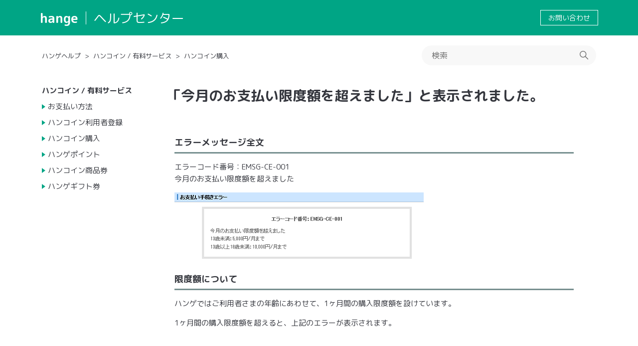

--- FILE ---
content_type: text/html; charset=utf-8
request_url: https://help.hange.jp/hc/ja/articles/1500003871242--%E4%BB%8A%E6%9C%88%E3%81%AE%E3%81%8A%E6%94%AF%E6%89%95%E3%81%84%E9%99%90%E5%BA%A6%E9%A1%8D%E3%82%92%E8%B6%85%E3%81%88%E3%81%BE%E3%81%97%E3%81%9F-%E3%81%A8%E8%A1%A8%E7%A4%BA%E3%81%95%E3%82%8C%E3%81%BE%E3%81%97%E3%81%9F
body_size: 6244
content:
<!DOCTYPE html>
<html dir="ltr" lang="ja">
<head>
  <meta charset="utf-8" />
  <!-- v26863 -->


  <title>「今月のお支払い限度額を超えました」と表示されました。 &ndash; ハンゲヘルプ</title>

  

  <meta name="description" content="エラーメッセージ全文  エラーコード番号：EMSG-CE-001今月のお支払い限度額を超えました  限度額について  ハンゲではご利用者さまの年齢にあわせて、1ヶ月間の購入限度額を設けています。 1ヶ月間の購入限度額を超えると、上記のエラーが表示されます。  ..." /><meta property="og:image" content="https://help.hange.jp/hc/theming_assets/01HZKT2ENJSTSBXDY1CYAFYZF8" />
<meta property="og:type" content="website" />
<meta property="og:site_name" content="ハンゲヘルプ" />
<meta property="og:title" content="「今月のお支払い限度額を超えました」と表示されました。" />
<meta property="og:description" content="エラーメッセージ全文

エラーコード番号：EMSG-CE-001今月のお支払い限度額を超えました

限度額について

ハンゲではご利用者さまの年齢にあわせて、1ヶ月間の購入限度額を設けています。
1ヶ月間の購入限度額を超えると、上記のエラーが表示されます。
 
月額購入限度額

18歳以上の方　　　　　：制限なし13歳以上18歳未満の方　：10,000円13歳未満の方　　　　　：5,000円..." />
<meta property="og:url" content="https://help.hange.jp/hc/ja/articles/1500003871242" />
<link rel="canonical" href="https://help.hange.jp/hc/ja/articles/1500003871242--%E4%BB%8A%E6%9C%88%E3%81%AE%E3%81%8A%E6%94%AF%E6%89%95%E3%81%84%E9%99%90%E5%BA%A6%E9%A1%8D%E3%82%92%E8%B6%85%E3%81%88%E3%81%BE%E3%81%97%E3%81%9F-%E3%81%A8%E8%A1%A8%E7%A4%BA%E3%81%95%E3%82%8C%E3%81%BE%E3%81%97%E3%81%9F">
<link rel="alternate" hreflang="ja" href="https://help.hange.jp/hc/ja/articles/1500003871242--%E4%BB%8A%E6%9C%88%E3%81%AE%E3%81%8A%E6%94%AF%E6%89%95%E3%81%84%E9%99%90%E5%BA%A6%E9%A1%8D%E3%82%92%E8%B6%85%E3%81%88%E3%81%BE%E3%81%97%E3%81%9F-%E3%81%A8%E8%A1%A8%E7%A4%BA%E3%81%95%E3%82%8C%E3%81%BE%E3%81%97%E3%81%9F">
<link rel="alternate" hreflang="x-default" href="https://help.hange.jp/hc/ja/articles/1500003871242--%E4%BB%8A%E6%9C%88%E3%81%AE%E3%81%8A%E6%94%AF%E6%89%95%E3%81%84%E9%99%90%E5%BA%A6%E9%A1%8D%E3%82%92%E8%B6%85%E3%81%88%E3%81%BE%E3%81%97%E3%81%9F-%E3%81%A8%E8%A1%A8%E7%A4%BA%E3%81%95%E3%82%8C%E3%81%BE%E3%81%97%E3%81%9F">

  <link rel="stylesheet" href="//static.zdassets.com/hc/assets/application-f34d73e002337ab267a13449ad9d7955.css" media="all" id="stylesheet" />
  <link rel="stylesheet" type="text/css" href="/hc/theming_assets/9607630/360004293293/style.css?digest=53617338542361">

  <link rel="icon" type="image/x-icon" href="/hc/theming_assets/01JV8ZJ9VBVAVBFS6N150N5ETE">

    

  <meta content="width=device-width, initial-scale=1.0" name="viewport" />
<script type="text/javascript">
var settings = {
  brand_title: "BrandTitle",
}
</script>

<link rel="stylesheet" type="text/css" href="/hc/theming_assets/01HZKT2E73C2C035QNCB4X4N17" />
<link href="https://fonts.googleapis.com/css?family=M+PLUS+Rounded+1c:400,500,700&display=swap&subset=japanese" rel="stylesheet">
  
</head>
<body class="">
  
  
  

  <a class="skip-navigation" tabindex="1" href="#main-content">メインコンテンツへスキップ</a>

<header class="header">
  <div class="inner">

    <div class="logo">
      <a href="https://www.hange.jp/" class="title" target="_blank">hange</a>
      <a class="subtitle" title="ホーム" href="/hc/ja">
        ヘルプセンター
      </a>
    </div>

    <div class="links">
      <a class="link-request" href="/hc/ja/requests/new">
      お問い合わせ
      </a>
    </div>

  </div>
</header>


  <main role="main">
    <div class="container-divider"></div>
<div class="container">
  <div class="inner">

    <nav class="sub-nav">
      <ol class="breadcrumbs">
  
    <li title="ハンゲヘルプ">
      
        <a href="/hc/ja">ハンゲヘルプ</a>
      
    </li>
  
    <li title="ハンコイン / 有料サービス">
      
        <a href="/hc/ja/categories/360005058074-%E3%83%8F%E3%83%B3%E3%82%B3%E3%82%A4%E3%83%B3-%E6%9C%89%E6%96%99%E3%82%B5%E3%83%BC%E3%83%93%E3%82%B9">ハンコイン / 有料サービス</a>
      
    </li>
  
    <li title="ハンコイン購入">
      
        <a href="/hc/ja/sections/1500000266921-%E3%83%8F%E3%83%B3%E3%82%B3%E3%82%A4%E3%83%B3%E8%B3%BC%E5%85%A5">ハンコイン購入</a>
      
    </li>
  
</ol>

      <div class="search-container">
        <svg xmlns="http://www.w3.org/2000/svg" width="12" height="12" focusable="false" viewBox="0 0 12 12" class="search-icon">
          <circle cx="4.5" cy="4.5" r="4" fill="none" stroke="currentColor"/>
          <path stroke="currentColor" stroke-linecap="round" d="M11 11L7.5 7.5"/>
        </svg>
        <form role="search" class="search" data-search="" action="/hc/ja/search" accept-charset="UTF-8" method="get"><input type="hidden" name="utf8" value="&#x2713;" autocomplete="off" /><input type="hidden" name="category" id="category" value="360005058074" autocomplete="off" />
<input type="search" name="query" id="query" placeholder="検索" aria-label="検索" /></form>
      </div>
    </nav>

    <div class="article-container" id="article-container">
      <aside class="section-navi">
        <div class="navi-frame js-sectionnavi">
          <div class="title"></div>
          <div class="list"></div>
        </div>
      </aside>

      

      <article id="main-content" class="article">
        <header class="article-header">
          <h1 title="「今月のお支払い限度額を超えました」と表示されました。" class="article-title main-title">
            「今月のお支払い限度額を超えました」と表示されました。
            
          </h1>

          

          
          
        </header>

        <section class="article-info">
          <div class="article-content">
            <div class="article-body"><h3 style="margin: 20px 0 0 0;">エラーメッセージ全文</h3>
<hr style="border: none; height: 0; border-top: 3px solid #789090; margin: 5px 0 10px 0;" align="left" noshade="noshade" width="100%" />
<p>エラーコード番号：EMSG-CE-001<br />今月のお支払い限度額を超えました</p>
<p><img src="/hc/article_attachments/1500004047762/___.png" alt="___.png" /></p>
<h3 style="margin: 20px 0 0 0;">限度額について</h3>
<hr style="border: none; height: 0; border-top: 3px solid #789090; margin: 5px 0 10px 0;" align="left" noshade="noshade" width="100%" />
<p>ハンゲではご利用者さまの年齢にあわせて、1ヶ月間の購入限度額を設けています。</p>
<p>1ヶ月間の購入限度額を超えると、上記のエラーが表示されます。</p>
<p>&nbsp;</p>
<h3 style="margin: 20px 0 0 0;">月額購入限度額</h3>
<hr style="border: none; height: 0; border-top: 3px solid #789090; margin: 5px 0 10px 0;" align="left" noshade="noshade" width="100%" />
<p>18歳以上の方　　　　　：制限なし<br />13歳以上18歳未満の方　：10,000円<br />13歳未満の方　　　　　：5,000円</p>
<p>&nbsp;</p>
<h3 style="margin: 20px 0 0 0;">注意</h3>
<hr style="border: none; height: 0; border-top: 3px solid #789090; margin: 5px 0 10px 0;" align="left" noshade="noshade" width="100%" />
<p>限度額設定は毎月1日に更新されます。</p>
<p>ケータイ払いについては、ハンゲの購入限度額とは別に<br />各携帯電話会社による利用限度額があります。</p>
<p>&nbsp;</p></div>

            <div class="article-attachments">
              <ul class="attachments">
                
              </ul>
            </div>
          </div>
        </section>

        <footer>
          <div class="article-footer">
            
            
          </div>
          
          

          <div class="article-more-questions">
            他にご質問がございましたら、<a href="/hc/ja/requests/new">リクエストを送信</a>してください
          </div>
          <div class="article-return-to-top">
            <a href="#article-container">
              ページの先頭へ戻る 
              <svg xmlns="http://www.w3.org/2000/svg" class="article-return-to-top-icon" width="20" height="20" focusable="false" viewBox="0 0 12 12" aria-hidden="true">
                <path fill="none" stroke="currentColor" stroke-linecap="round" d="M3 4.5l2.6 2.6c.2.2.5.2.7 0L9 4.5"/>
              </svg>
            </a>
          </div>
        </footer>

        <div class="article-relatives">
          
            <div data-recent-articles></div>
          
          
            
  <section class="related-articles">
    
      <h2 class="related-articles-title">関連記事</h2>
    
    <ul>
      
        <li>
          <a href="/hc/ja/related/click?data=[base64]%3D--175b89977cfb311dab4370f64d8db303a8018888" rel="nofollow">「現在、システムエラーにより購入処理を行えません」と表示されました。</a>
        </li>
      
        <li>
          <a href="/hc/ja/related/click?data=[base64]" rel="nofollow">ハンコイン購入</a>
        </li>
      
        <li>
          <a href="/hc/ja/related/click?data=[base64]%3D--8b48f9c11dcf41b1bc165faa2e05755fb9a6950d" rel="nofollow">-ハンコイン専用- 電話でのお問い合わせ</a>
        </li>
      
        <li>
          <a href="/hc/ja/related/click?data=[base64]%3D%3D--c8fb71ab1b64f4d4bf6d0849d30be6a26c9a3bf3" rel="nofollow">登録情報を確認（または、変更）したいです。</a>
        </li>
      
        <li>
          <a href="/hc/ja/related/click?data=[base64]%3D%3D--73b80bf44ad6f0b95f4be87357871ddeb2e87146" rel="nofollow">HgGameStarterとは何ですか？</a>
        </li>
      
    </ul>
  </section>


          
        </div>
        
        
      </article>
    </div>
    
  </div>
</div>

  </main>

  <footer class="footer">
  <div class="inner">
    

    <div class="links">

      <div class="item">
        <h3 class="title">規約・ポリシー</h3>
        <ul class="link_items">
          <li class="link_item"><a href="https://announce.hange.jp" target="_blank">利用規約</a></li>
          <li class="link_item"><a href="https://cocone-one.com/legal/group-service-privacy/" target="_blank">個人情報保護</a></li>
          <li class="link_item"><a href="https://announce.hange.jp/commercial/" target="_blank">特定商取引法の記載</a></li>
          <li class="link_item"><a href="https://announce.hange.jp/funds/" target="_blank">資金決済法に基づく表記</a></li>
          <!-- <li class="link_item"><a href="https://announce.hange.jp/sales/" target="_blank">販売運営ポリシー</a></li> -->
        </ul>
      </div>
       
      <div class="item">
        <h3 class="title">サポート</h3>
        <ul class="link_items">
          <li class="link_item"><a href="https://help.hange.jp/hc/ja/articles/4590984794393" target="_blank">推奨環境</a></li>
          <li class="link_item"><a href="https://member.hange.jp/forgot/" target="_blank">ハンゲID/パスワード紛失申請</a></li>
          <li class="link_item"><a href="https://member.hange.jp/deleteid/" target="_blank">ハンゲID解約申請</a></li>
          <li class="link_item"><a href="https://help.hange.jp/hc/ja/articles/1500006565082" target="_blank">メールマガジンの配信停止</a></li>
          <li class="link_item"><a href="https://help.hange.jp/hc/ja/articles/900006135666" target="_blank">-ハンコイン専用- 電話でのお問い合わせ</a></li>
        </ul>
      </div>
      		
      <div class="item">
        <h3 class="title">運営</h3>
        <ul class="link_items">
          <li class="link_item"><a href="https://cocone.co.jp/" target="_blank">ココネ株式会社</a></li>
        </ul>
        <p class="logo">
          <a href="https://cocone.co.jp/" target="_blank">
            <img src="/hc/theming_assets/01JWQ4BS9YGRRDHS6PSKYQA1PD">
          </a>
        </p>
      </div>
    </div>

    <div class="copy">
      &copy; cocone corporation
    </div>
  </div>
</footer>


<div class="js-checksp checksp">&nbsp;</div>

<script type="text/javascript" src="//cdnjs.cloudflare.com/ajax/libs/babel-polyfill/7.8.3/polyfill.min.js"></script>
<script type="text/javascript" src="//cdn.jsdelivr.net/g/lodash@4.3.0,handlebarsjs@4.0.5,momentjs@2.9.0,jquery@3.2.1"></script>
<script type="text/javascript" src="//cdn.jsdelivr.net/npm/lscache@1.3.0/lscache.min.js"></script>

<script type="text/javascript" src="/hc/theming_assets/01HZKT2EBWZNA2PPXRHXPB01A4"></script>



  <!-- / -->

  
  <script src="//static.zdassets.com/hc/assets/ja.dab7145c93f6aa6cbfac.js"></script>
  

  <script type="text/javascript">
  /*

    Greetings sourcecode lurker!

    This is for internal Zendesk and legacy usage,
    we don't support or guarantee any of these values
    so please don't build stuff on top of them.

  */

  HelpCenter = {};
  HelpCenter.account = {"subdomain":"coconefk","environment":"production","name":"ココネ株式会社"};
  HelpCenter.user = {"identifier":"da39a3ee5e6b4b0d3255bfef95601890afd80709","email":null,"name":"","role":"anonymous","avatar_url":"https://assets.zendesk.com/hc/assets/default_avatar.png","is_admin":false,"organizations":[],"groups":[]};
  HelpCenter.internal = {"asset_url":"//static.zdassets.com/hc/assets/","web_widget_asset_composer_url":"https://static.zdassets.com/ekr/snippet.js","current_session":{"locale":"ja","csrf_token":null,"shared_csrf_token":null},"usage_tracking":{"event":"article_viewed","data":"[base64]--c58dc2ae52123fd6c5afcfe67ebbab703ff93807","url":"https://help.hange.jp/hc/activity"},"current_record_id":"1500003871242","current_record_url":"/hc/ja/articles/1500003871242--%E4%BB%8A%E6%9C%88%E3%81%AE%E3%81%8A%E6%94%AF%E6%89%95%E3%81%84%E9%99%90%E5%BA%A6%E9%A1%8D%E3%82%92%E8%B6%85%E3%81%88%E3%81%BE%E3%81%97%E3%81%9F-%E3%81%A8%E8%A1%A8%E7%A4%BA%E3%81%95%E3%82%8C%E3%81%BE%E3%81%97%E3%81%9F","current_record_title":"「今月のお支払い限度額を超えました」と表示されました。","current_text_direction":"ltr","current_brand_id":360004293293,"current_brand_name":"ハンゲヘルプ","current_brand_url":"https://hange.zendesk.com","current_brand_active":true,"current_path":"/hc/ja/articles/1500003871242--%E4%BB%8A%E6%9C%88%E3%81%AE%E3%81%8A%E6%94%AF%E6%89%95%E3%81%84%E9%99%90%E5%BA%A6%E9%A1%8D%E3%82%92%E8%B6%85%E3%81%88%E3%81%BE%E3%81%97%E3%81%9F-%E3%81%A8%E8%A1%A8%E7%A4%BA%E3%81%95%E3%82%8C%E3%81%BE%E3%81%97%E3%81%9F","show_autocomplete_breadcrumbs":true,"user_info_changing_enabled":false,"has_user_profiles_enabled":false,"has_end_user_attachments":true,"user_aliases_enabled":false,"has_anonymous_kb_voting":false,"has_multi_language_help_center":true,"show_at_mentions":false,"embeddables_config":{"embeddables_web_widget":false,"embeddables_help_center_auth_enabled":false,"embeddables_connect_ipms":false},"answer_bot_subdomain":"static","gather_plan_state":"subscribed","has_article_verification":true,"has_gather":true,"has_ckeditor":false,"has_community_enabled":false,"has_community_badges":true,"has_community_post_content_tagging":false,"has_gather_content_tags":true,"has_guide_content_tags":true,"has_user_segments":true,"has_answer_bot_web_form_enabled":true,"has_garden_modals":false,"theming_cookie_key":"hc-da39a3ee5e6b4b0d3255bfef95601890afd80709-2-preview","is_preview":false,"has_search_settings_in_plan":true,"theming_api_version":2,"theming_settings":{"brand_color":"#00a585","brand_text_color":"#fbfefd","text_color":"#35373e","link_color":"#00a585","background_color":"#FFFFFF","heading_font":"'M PLUS Rounded 1c', sans-serif","text_font":"'M PLUS Rounded 1c', sans-serif","logo_image":"/hc/theming_assets/01JWQ4BS9YGRRDHS6PSKYQA1PD","logo":"/hc/theming_assets/01HZKT2ENJSTSBXDY1CYAFYZF8","favicon":"/hc/theming_assets/01JV8ZJ9VBVAVBFS6N150N5ETE","brand_title":"BrandTitle","login_permission":true,"homepage_background_image":"/hc/theming_assets/01HZKT2F0J96H1KBKJCS0V19FE","community_background_image":"/hc/theming_assets/01HZKT2F8RY3EQ9PBK29JXY4ET","community_image":"/hc/theming_assets/01HZKT2FESZMWADEQ3J6G26YYA","instant_search":true,"scoped_kb_search":true,"scoped_community_search":true,"show_recent_activity":true,"show_articles_in_section":true,"show_article_author":false,"show_article_comments":false,"show_follow_article":false,"show_recently_viewed_articles":true,"show_related_articles":true,"show_article_sharing":false,"show_follow_section":false,"show_follow_post":false,"show_post_sharing":false,"show_follow_topic":false},"has_pci_credit_card_custom_field":true,"help_center_restricted":false,"is_assuming_someone_else":false,"flash_messages":[],"user_photo_editing_enabled":true,"user_preferred_locale":"ja","base_locale":"ja","login_url":"https://coconefk.zendesk.com/access?brand_id=360004293293\u0026return_to=https%3A%2F%2Fhelp.hange.jp%2Fhc%2Fja%2Farticles%2F1500003871242--%25E4%25BB%258A%25E6%259C%2588%25E3%2581%25AE%25E3%2581%258A%25E6%2594%25AF%25E6%2589%2595%25E3%2581%2584%25E9%2599%2590%25E5%25BA%25A6%25E9%25A1%258D%25E3%2582%2592%25E8%25B6%2585%25E3%2581%2588%25E3%2581%25BE%25E3%2581%2597%25E3%2581%259F-%25E3%2581%25A8%25E8%25A1%25A8%25E7%25A4%25BA%25E3%2581%2595%25E3%2582%258C%25E3%2581%25BE%25E3%2581%2597%25E3%2581%259F","has_alternate_templates":true,"has_custom_statuses_enabled":true,"has_hc_generative_answers_setting_enabled":true,"has_generative_search_with_zgpt_enabled":false,"has_suggested_initial_questions_enabled":false,"has_guide_service_catalog":true,"has_service_catalog_search_poc":false,"has_service_catalog_itam":false,"has_csat_reverse_2_scale_in_mobile":false,"has_knowledge_navigation":false,"has_unified_navigation":false,"has_unified_navigation_eap_access":false,"has_csat_bet365_branding":false,"version":"v26863","dev_mode":false};
</script>

  
  
  <script src="//static.zdassets.com/hc/assets/hc_enduser-d7240b6eea31e24cbd47b3b04ab3c4c3.js"></script>
  <script type="text/javascript" src="/hc/theming_assets/9607630/360004293293/script.js?digest=53617338542361"></script>
  
</body>
</html>

--- FILE ---
content_type: text/css
request_url: https://help.hange.jp/hc/theming_assets/01HZKT2E73C2C035QNCB4X4N17
body_size: 1475
content:
/* Common */
/*------------------------------------*/
.checksp{
  position: fixed;
  width: 1px;
  height: 1px;
  top: -10px;
  left: -10px;
  z-index: 99999;
  display: none;
}
@media (min-width: 768px) {
  .checksp{
    display: block;
  }
}

.hide {
  display: none !important;
}

.hideSp {
  display: none !important;
}
@media (min-width: 768px) {
  .hideSp {
    display: inherit !important;
  }
  .hidePc {
    display: none !important;
  }
}

.isSandbox:after{
  position: fixed;
  left: 0;
  bottom: 0;
  content: "SANDBOX";
  font-weight: bold;
  font-size: 20px;
  text-shadow: #666666 0 0 4px;
  color: #0000ff;
  padding: 0 10px;
  opacity: 0.5
}

/* TableWrap */
/*------------------------------------*/
.article-container .article-body .table-wrap{
  max-width: 100%;
  overflow-x: auto;
}
.article-container .article-body .table-wrap::-webkit-scrollbar {
  width: 6px;
  height: 6px;
}
.article-container .article-body .table-wrap::-webkit-scrollbar-track {
  /*スクロールバーの軌道*/
  border-radius: 10px;
  box-shadow: inset 0 0 6px rgba(0, 0, 0, .1);
}
.article-container .article-body .table-wrap::-webkit-scrollbar-thumb {
  /*スクロールバーの動く部分*/
  background-color: rgba(0, 0, 50, .5);
  border-radius: 10px;
  box-shadow:0 0 0 1px rgba(255, 255, 255, .3);
}
.article-container .article-body .table-wrap > table{
  width: 864px;
  margin-bottom: 3px;
}
.article-container .article-body .table-wrap > table th,
.article-container .article-body .table-wrap > table td{
  border: 1px solid #cccccc;
  padding: 5px;
}
.article-container .article-body .table-wrap > table th{
  background-color: #eeeeee;
}
@media (min-width: 768px) {
  .article-container .article-body .table-wrap > table{
    width: auto;
  }
}

/* Sandbox */
/*------------------------------------*/
.isSandbox:after{
  position: fixed;
  left: 0;
  bottom: 0;
  content: "SANDBOX";
  font-weight: bold;
  font-size: 20px;
  text-shadow: #666666 0 0 4px;
  color: #0000ff;
  padding: 0 10px;
  opacity: 0.5
}


/* Modal */
/*------------------------------------*/
.modal-area{
  position: fixed;
  top: 0;
  left :0;
  width :100vw;
  height: 100vh;
  background: rgba(0, 0, 0, .68);
  z-index: 20;
}

.modal-area .modal-frame {
  position: absolute;
  left: 50%;
  top: 50%;
  transform: translate3d(-50%, -50%, 0);
  width: 100%;
  height: auto;
  max-width: 80%;
  max-height: 80%;
  padding: 20px;
  background-color: #ffffff;
  border-radius: 5px;
}
.modal-area .text{
  margin: 0;
}
.modal-area .buttons{
  text-align: center;
  margin-top: 30px;
}
.modal-area .buttons .button{
  display: inline-block;
  background-color: $brand_color;
  border-radius: 100px;
  font-size: 16px;
  font-weight: 600;
  padding: 10px 20px;
  line-height: 1;
  color: #ffffff;
  margin: 10px 0 0 0;
}
.modal-area .buttons .button:hover{
  opacity: 0.7;
}
.modal-area .buttons .button.close{
  background-color: #666666;
  border-color: #666666;
}

@media (min-width: 768px) {
  .modal-area .buttons .button{
    margin: 0 10px 0 10px;
    width: 160px;
  }
  .modal-area .modal-frame {  
    width: auto;
  }
}


/* Loading */
/*------------------------------------*/
.loader-area{
  position: fixed;
  top: 0;
  left :0;
  width :100vw;
  height: 100vh;
  background: rgba(0, 0, 0, .68);
  z-index: 20;
}
.loader-area .loader-frame {
  position: absolute;
  left: 50%;
  top: 50%;
  transform: translate3d(-50%, -50%, 0);
  width: 5em;
  height: 5em;
}
.loader-area .loader,
.loader-area .loader:after {
  border-radius: 50%;
  width: 100%;
  height: 100%;
}
.loader-area .loader {
  margin: 60px auto;
  font-size: 10px;
  position: relative;
  text-indent: -9999em;
  border-top: 1.1em solid rgba(0, 0, 0, 0.2);
  border-right: 1.1em solid rgba(0, 0, 0, 0.2);
  border-bottom: 1.1em solid rgba(0, 0, 0, 0.2);
  border-left: 1.1em solid #ffffff;
  transform: translateZ(0);
  animation: load8 1.1s infinite linear;
  margin: 0;
}

/* oad8 */
/*------------------------------------*/
@-webkit-keyframes load8 {
  0% {
    transform: rotate(0deg);
  }
  100% {
    transform: rotate(360deg);
  }
}
@keyframes load8 {
  0% {
    transform: rotate(0deg);
  }
  100% {
    transform: rotate(360deg);
  }
}

/* Header */
/*------------------------------------*/
.isFixed .header {
  position: fixed;
  top: 0;
  left: 0;
  width: 100%;
  z-index: 1000;
}
.isFixed .header.isScrolled {
  box-shadow: 0 2px 5px rgba(0, 0, 0, 0.25);
}

/* Form */
/*------------------------------------*/
.isInput .form_input{
  display: inherit;
}
.isInput .form_confirm{
  display: none;
}
.isConfirm .form_input{
  display: none;
}
.isConfirm .form_confirm{
  display: block;
}
.isConfirm .suggestion-list{
  display: none;
}


.return-button, .confirm-button {
  cursor: pointer;
  border: 0;
  border-radius: 4px;
  font-size: 14px;
  font-weight: 400;
  line-height: 2.72;
  min-width: 190px;
  padding: 0 1.9286em;
  width: 100%;
}
.return-button{
  background-color: #999999;
  color: #FFFFFF;
}
.confirm-button{
  background-color: #0072EF;
  color: #FFFFFF;
}
@media (min-width: 768px){
  .return-button, .confirm-button {
    width: auto;
  }
}

/* ImageBox */
/*------------------------------------*/
.imagebox-area{
  position: fixed;
  top: 0;
  left: 0;
  width: 100vw;
  height: 100vh;
  z-index: 999999;  
}
.imagebox-area .imagebox-bg{
  opacity: 0.9;
  background-color: #ffffff;
  position: absolute;
  left: 0;
  top: 0;
  width: 100%;
  height: 100%;
}
.imagebox-area .imagebox-image{
  position: absolute;
  left: 50%;
  top: 50%;
  width: calc(100% - 120px);
  height: calc(100% - 60px);
  transform: translateX(-50%) translateY(-50%);
  display: flex;
  justify-content: center;
  align-items: center;
}
.imagebox-area .imagebox-image img{
  max-width: 100%;
  max-height: 100%;
}
.imagebox-area .imagebox-close{
  display: block;
  position: absolute;
  right: 20px;
  top: 20px;
  width: 20px;
  height: 20px;
}
.imagebox-area .imagebox-close span{
  position: relative;
  text-indent: -9999px;
  display: block;
}
.imagebox-area .imagebox-close span:before,
.imagebox-area .imagebox-close span:after{
  content: "";
  display: block;
  position: absolute;
  right: 0;
  top: 50%;
  width: 100%;
  height: 4px;
  background-color: #666666;
  border-radius: 3px;
  transition: background-color 0.2s linear;
}
.imagebox-area .imagebox-close:hover span:before,
.imagebox-area .imagebox-close:hover span:after{
  background-color: #999999;
}
.imagebox-area .imagebox-close span:before{
  transform: rotate(-45deg);
}
.imagebox-area .imagebox-close span:after{
  transform: rotate(45deg);
}

.imagebox-area .imagebox-prev,
.imagebox-area .imagebox-next{
  display: block;
  position: absolute;
  top: 50%;
  width: 30px;
  height: 30px;
  transform: translateY(-50%);
}
.imagebox-area .imagebox-prev{
  left: 15px;
}
.imagebox-area .imagebox-next{
  right: 15px;
}
.imagebox-area .imagebox-prev span,
.imagebox-area .imagebox-next span{
  position: relative;
  text-indent: -9999px;
  display: block;
  width: 100%;
  height: 100%;
}
.imagebox-area .imagebox-prev span:before,
.imagebox-area .imagebox-prev span:after,
.imagebox-area .imagebox-next span:before,
.imagebox-area .imagebox-next span:after{
  content: "";
  display: block;
  position: absolute;
  width: 75%;
  height: 4px;
  background-color: #666666;
  border-radius: 3px;
  transform-origin: center;
  transition: background-color 0.2s linear;
}
.imagebox-area .imagebox-prev:hover span:before,
.imagebox-area .imagebox-prev:hover span:after,
.imagebox-area .imagebox-next:hover span:before,
.imagebox-area .imagebox-next:hover span:after{
  background-color: #999999;
}
.imagebox-area .imagebox-prev span:before{
  transform: rotate(-45deg);
  top: 6px;
  left: 0;
}
.imagebox-area .imagebox-prev span:after{
  transform: rotate(45deg);
  bottom: 6px;
  left: 0;
}
.imagebox-area .imagebox-next span:before{
  transform: rotate(45deg);
  top: 6px;
  right: 0;
}
.imagebox-area .imagebox-next span:after{
  transform: rotate(-45deg);
  bottom: 6px;
  right: 0;
}
.imagebox-area .imagebox-prev.disabled,
.imagebox-area .imagebox-next.disabled{
  pointer-events: none;
}
.imagebox-area .imagebox-prev.disabled span:before,
.imagebox-area .imagebox-prev.disabled span:after,
.imagebox-area .imagebox-next.disabled span:before,
.imagebox-area .imagebox-next.disabled span:after{
  background-color: #dddddd;
}

.imagebox-item{
  max-width: 200px !important;
  max-height: 200px !important;
  cursor: zoom-in;
  display: block;
  margin: 10px 0;
  width: auto;
  height: auto;  
}